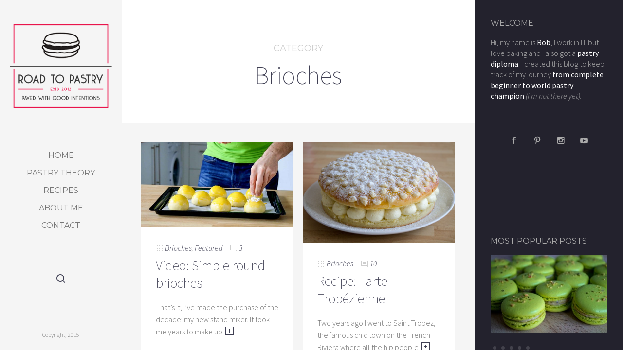

--- FILE ---
content_type: text/html; charset=UTF-8
request_url: https://www.roadtopastry.com/blog/category/recipes/enriched-yeast-doughs/brioches
body_size: 17059
content:
<!doctype html><html lang="en-US" class="no-js"><head><meta charset="UTF-8"><link href="https://www.roadtopastry.com/blog/wp-content/uploads/favicon2.jpg" rel="shortcut icon"><link href="https://www.roadtopastry.com/blog/wp-content/themes/sleek/img/touch.png" rel="apple-touch-icon-precomposed"><meta http-equiv="X-UA-Compatible" content="IE=edge"><meta name="viewport" content="width=device-width,initial-scale=1.0,user-scalable=no"> <script src="https://ajax.googleapis.com/ajax/libs/jquery/1.11.3/jquery.min.js"></script> <title>Brioches &#8211; Road to Pastry</title><meta name='robots' content='max-image-preview:large' /> <script type="text/javascript" id="wpp-js" src="https://www.roadtopastry.com/blog/wp-content/plugins/wordpress-popular-posts/assets/js/wpp.min.js" data-sampling="0" data-sampling-rate="100" data-api-url="https://www.roadtopastry.com/blog/wp-json/wordpress-popular-posts" data-post-id="0" data-token="c0410ff7e2" data-lang="0" data-debug="0"></script> <script defer src="[data-uri]"></script> <link rel='dns-prefetch' href='//maps.googleapis.com' /><link rel='dns-prefetch' href='//fonts.googleapis.com' /><link rel="alternate" type="application/rss+xml" title="Road to Pastry &raquo; Feed" href="https://www.roadtopastry.com/blog/feed" /><link rel="alternate" type="application/rss+xml" title="Road to Pastry &raquo; Comments Feed" href="https://www.roadtopastry.com/blog/comments/feed" /><link rel="alternate" type="application/rss+xml" title="Road to Pastry &raquo; Brioches Category Feed" href="https://www.roadtopastry.com/blog/category/recipes/enriched-yeast-doughs/brioches/feed" /> <style id='wp-img-auto-sizes-contain-inline-css' type='text/css'>img:is([sizes=auto i],[sizes^="auto," i]){contain-intrinsic-size:3000px 1500px}
/*# sourceURL=wp-img-auto-sizes-contain-inline-css */</style><link rel='stylesheet' id='validate-engine-css-css' href='https://www.roadtopastry.com/blog/wp-content/plugins/wysija-newsletters/css/validationEngine.jquery.css?ver=2.14' media='all' /><style id='wp-emoji-styles-inline-css' type='text/css'>img.wp-smiley, img.emoji {
		display: inline !important;
		border: none !important;
		box-shadow: none !important;
		height: 1em !important;
		width: 1em !important;
		margin: 0 0.07em !important;
		vertical-align: -0.1em !important;
		background: none !important;
		padding: 0 !important;
	}
/*# sourceURL=wp-emoji-styles-inline-css */</style><link rel='stylesheet' id='wp-block-library-css' href='https://www.roadtopastry.com/blog/wp-includes/css/dist/block-library/style.min.css?ver=1284c207890517d0a0b58610f4809bb0' media='all' /><style id='global-styles-inline-css' type='text/css'>:root{--wp--preset--aspect-ratio--square: 1;--wp--preset--aspect-ratio--4-3: 4/3;--wp--preset--aspect-ratio--3-4: 3/4;--wp--preset--aspect-ratio--3-2: 3/2;--wp--preset--aspect-ratio--2-3: 2/3;--wp--preset--aspect-ratio--16-9: 16/9;--wp--preset--aspect-ratio--9-16: 9/16;--wp--preset--color--black: #000000;--wp--preset--color--cyan-bluish-gray: #abb8c3;--wp--preset--color--white: #ffffff;--wp--preset--color--pale-pink: #f78da7;--wp--preset--color--vivid-red: #cf2e2e;--wp--preset--color--luminous-vivid-orange: #ff6900;--wp--preset--color--luminous-vivid-amber: #fcb900;--wp--preset--color--light-green-cyan: #7bdcb5;--wp--preset--color--vivid-green-cyan: #00d084;--wp--preset--color--pale-cyan-blue: #8ed1fc;--wp--preset--color--vivid-cyan-blue: #0693e3;--wp--preset--color--vivid-purple: #9b51e0;--wp--preset--gradient--vivid-cyan-blue-to-vivid-purple: linear-gradient(135deg,rgb(6,147,227) 0%,rgb(155,81,224) 100%);--wp--preset--gradient--light-green-cyan-to-vivid-green-cyan: linear-gradient(135deg,rgb(122,220,180) 0%,rgb(0,208,130) 100%);--wp--preset--gradient--luminous-vivid-amber-to-luminous-vivid-orange: linear-gradient(135deg,rgb(252,185,0) 0%,rgb(255,105,0) 100%);--wp--preset--gradient--luminous-vivid-orange-to-vivid-red: linear-gradient(135deg,rgb(255,105,0) 0%,rgb(207,46,46) 100%);--wp--preset--gradient--very-light-gray-to-cyan-bluish-gray: linear-gradient(135deg,rgb(238,238,238) 0%,rgb(169,184,195) 100%);--wp--preset--gradient--cool-to-warm-spectrum: linear-gradient(135deg,rgb(74,234,220) 0%,rgb(151,120,209) 20%,rgb(207,42,186) 40%,rgb(238,44,130) 60%,rgb(251,105,98) 80%,rgb(254,248,76) 100%);--wp--preset--gradient--blush-light-purple: linear-gradient(135deg,rgb(255,206,236) 0%,rgb(152,150,240) 100%);--wp--preset--gradient--blush-bordeaux: linear-gradient(135deg,rgb(254,205,165) 0%,rgb(254,45,45) 50%,rgb(107,0,62) 100%);--wp--preset--gradient--luminous-dusk: linear-gradient(135deg,rgb(255,203,112) 0%,rgb(199,81,192) 50%,rgb(65,88,208) 100%);--wp--preset--gradient--pale-ocean: linear-gradient(135deg,rgb(255,245,203) 0%,rgb(182,227,212) 50%,rgb(51,167,181) 100%);--wp--preset--gradient--electric-grass: linear-gradient(135deg,rgb(202,248,128) 0%,rgb(113,206,126) 100%);--wp--preset--gradient--midnight: linear-gradient(135deg,rgb(2,3,129) 0%,rgb(40,116,252) 100%);--wp--preset--font-size--small: 13px;--wp--preset--font-size--medium: 20px;--wp--preset--font-size--large: 36px;--wp--preset--font-size--x-large: 42px;--wp--preset--spacing--20: 0.44rem;--wp--preset--spacing--30: 0.67rem;--wp--preset--spacing--40: 1rem;--wp--preset--spacing--50: 1.5rem;--wp--preset--spacing--60: 2.25rem;--wp--preset--spacing--70: 3.38rem;--wp--preset--spacing--80: 5.06rem;--wp--preset--shadow--natural: 6px 6px 9px rgba(0, 0, 0, 0.2);--wp--preset--shadow--deep: 12px 12px 50px rgba(0, 0, 0, 0.4);--wp--preset--shadow--sharp: 6px 6px 0px rgba(0, 0, 0, 0.2);--wp--preset--shadow--outlined: 6px 6px 0px -3px rgb(255, 255, 255), 6px 6px rgb(0, 0, 0);--wp--preset--shadow--crisp: 6px 6px 0px rgb(0, 0, 0);}:where(.is-layout-flex){gap: 0.5em;}:where(.is-layout-grid){gap: 0.5em;}body .is-layout-flex{display: flex;}.is-layout-flex{flex-wrap: wrap;align-items: center;}.is-layout-flex > :is(*, div){margin: 0;}body .is-layout-grid{display: grid;}.is-layout-grid > :is(*, div){margin: 0;}:where(.wp-block-columns.is-layout-flex){gap: 2em;}:where(.wp-block-columns.is-layout-grid){gap: 2em;}:where(.wp-block-post-template.is-layout-flex){gap: 1.25em;}:where(.wp-block-post-template.is-layout-grid){gap: 1.25em;}.has-black-color{color: var(--wp--preset--color--black) !important;}.has-cyan-bluish-gray-color{color: var(--wp--preset--color--cyan-bluish-gray) !important;}.has-white-color{color: var(--wp--preset--color--white) !important;}.has-pale-pink-color{color: var(--wp--preset--color--pale-pink) !important;}.has-vivid-red-color{color: var(--wp--preset--color--vivid-red) !important;}.has-luminous-vivid-orange-color{color: var(--wp--preset--color--luminous-vivid-orange) !important;}.has-luminous-vivid-amber-color{color: var(--wp--preset--color--luminous-vivid-amber) !important;}.has-light-green-cyan-color{color: var(--wp--preset--color--light-green-cyan) !important;}.has-vivid-green-cyan-color{color: var(--wp--preset--color--vivid-green-cyan) !important;}.has-pale-cyan-blue-color{color: var(--wp--preset--color--pale-cyan-blue) !important;}.has-vivid-cyan-blue-color{color: var(--wp--preset--color--vivid-cyan-blue) !important;}.has-vivid-purple-color{color: var(--wp--preset--color--vivid-purple) !important;}.has-black-background-color{background-color: var(--wp--preset--color--black) !important;}.has-cyan-bluish-gray-background-color{background-color: var(--wp--preset--color--cyan-bluish-gray) !important;}.has-white-background-color{background-color: var(--wp--preset--color--white) !important;}.has-pale-pink-background-color{background-color: var(--wp--preset--color--pale-pink) !important;}.has-vivid-red-background-color{background-color: var(--wp--preset--color--vivid-red) !important;}.has-luminous-vivid-orange-background-color{background-color: var(--wp--preset--color--luminous-vivid-orange) !important;}.has-luminous-vivid-amber-background-color{background-color: var(--wp--preset--color--luminous-vivid-amber) !important;}.has-light-green-cyan-background-color{background-color: var(--wp--preset--color--light-green-cyan) !important;}.has-vivid-green-cyan-background-color{background-color: var(--wp--preset--color--vivid-green-cyan) !important;}.has-pale-cyan-blue-background-color{background-color: var(--wp--preset--color--pale-cyan-blue) !important;}.has-vivid-cyan-blue-background-color{background-color: var(--wp--preset--color--vivid-cyan-blue) !important;}.has-vivid-purple-background-color{background-color: var(--wp--preset--color--vivid-purple) !important;}.has-black-border-color{border-color: var(--wp--preset--color--black) !important;}.has-cyan-bluish-gray-border-color{border-color: var(--wp--preset--color--cyan-bluish-gray) !important;}.has-white-border-color{border-color: var(--wp--preset--color--white) !important;}.has-pale-pink-border-color{border-color: var(--wp--preset--color--pale-pink) !important;}.has-vivid-red-border-color{border-color: var(--wp--preset--color--vivid-red) !important;}.has-luminous-vivid-orange-border-color{border-color: var(--wp--preset--color--luminous-vivid-orange) !important;}.has-luminous-vivid-amber-border-color{border-color: var(--wp--preset--color--luminous-vivid-amber) !important;}.has-light-green-cyan-border-color{border-color: var(--wp--preset--color--light-green-cyan) !important;}.has-vivid-green-cyan-border-color{border-color: var(--wp--preset--color--vivid-green-cyan) !important;}.has-pale-cyan-blue-border-color{border-color: var(--wp--preset--color--pale-cyan-blue) !important;}.has-vivid-cyan-blue-border-color{border-color: var(--wp--preset--color--vivid-cyan-blue) !important;}.has-vivid-purple-border-color{border-color: var(--wp--preset--color--vivid-purple) !important;}.has-vivid-cyan-blue-to-vivid-purple-gradient-background{background: var(--wp--preset--gradient--vivid-cyan-blue-to-vivid-purple) !important;}.has-light-green-cyan-to-vivid-green-cyan-gradient-background{background: var(--wp--preset--gradient--light-green-cyan-to-vivid-green-cyan) !important;}.has-luminous-vivid-amber-to-luminous-vivid-orange-gradient-background{background: var(--wp--preset--gradient--luminous-vivid-amber-to-luminous-vivid-orange) !important;}.has-luminous-vivid-orange-to-vivid-red-gradient-background{background: var(--wp--preset--gradient--luminous-vivid-orange-to-vivid-red) !important;}.has-very-light-gray-to-cyan-bluish-gray-gradient-background{background: var(--wp--preset--gradient--very-light-gray-to-cyan-bluish-gray) !important;}.has-cool-to-warm-spectrum-gradient-background{background: var(--wp--preset--gradient--cool-to-warm-spectrum) !important;}.has-blush-light-purple-gradient-background{background: var(--wp--preset--gradient--blush-light-purple) !important;}.has-blush-bordeaux-gradient-background{background: var(--wp--preset--gradient--blush-bordeaux) !important;}.has-luminous-dusk-gradient-background{background: var(--wp--preset--gradient--luminous-dusk) !important;}.has-pale-ocean-gradient-background{background: var(--wp--preset--gradient--pale-ocean) !important;}.has-electric-grass-gradient-background{background: var(--wp--preset--gradient--electric-grass) !important;}.has-midnight-gradient-background{background: var(--wp--preset--gradient--midnight) !important;}.has-small-font-size{font-size: var(--wp--preset--font-size--small) !important;}.has-medium-font-size{font-size: var(--wp--preset--font-size--medium) !important;}.has-large-font-size{font-size: var(--wp--preset--font-size--large) !important;}.has-x-large-font-size{font-size: var(--wp--preset--font-size--x-large) !important;}
/*# sourceURL=global-styles-inline-css */</style><style id='classic-theme-styles-inline-css' type='text/css'>/*! This file is auto-generated */
.wp-block-button__link{color:#fff;background-color:#32373c;border-radius:9999px;box-shadow:none;text-decoration:none;padding:calc(.667em + 2px) calc(1.333em + 2px);font-size:1.125em}.wp-block-file__button{background:#32373c;color:#fff;text-decoration:none}
/*# sourceURL=/wp-includes/css/classic-themes.min.css */</style><link rel='stylesheet' id='contact-form-7-css' href='https://www.roadtopastry.com/blog/wp-content/plugins/contact-form-7/includes/css/styles.css?ver=5.4.1' media='all' /><link rel='stylesheet' id='recipe-template-css' href='https://www.roadtopastry.com/blog/wp-content/plugins/getmecooking-recipe-template/css/recipe-template-custom.css?ver=1.32' media='all' /><link rel='stylesheet' id='swiftype-facets-css' href='https://www.roadtopastry.com/blog/wp-content/plugins/swiftype-search/Search/../assets/facets.css?ver=1284c207890517d0a0b58610f4809bb0' media='all' /><link rel='stylesheet' id='Tippy-css' href='https://www.roadtopastry.com/blog/wp-content/plugins/tippy/jquery.tippy.css?ver=1284c207890517d0a0b58610f4809bb0' media='all' /><link rel='stylesheet' id='wordpress-popular-posts-css-css' href='https://www.roadtopastry.com/blog/wp-content/plugins/wordpress-popular-posts/assets/css/wpp.css?ver=7.0.1' media='all' /><link rel='stylesheet' id='sleek_google_fonts-css' href='//fonts.googleapis.com/css?family=Source+Sans+Pro%3A300%2C100%2C100italic%2C200%2C200italic%2C300%2C300italic%2Cregular%2Citalic%2C700%2C700italic%7CMontserrat%3Aregular%7CMontserrat%3Aregular%7CSource+Sans+Pro%3A200%7CSource+Sans+Pro%3A200%7CSource+Sans+Pro%3A300%7CSource+Sans+Pro%3A300%7CSource+Sans+Pro%3A300%7CSource+Sans+Pro%3A300%7C&#038;subset=latin&#038;ver=1.4.7' media='all' /><link rel='stylesheet' id='sleek_main_style-css' href='https://www.roadtopastry.com/blog/wp-content/themes/sleek/style.css?ver=1.4.7' media='all' /><link rel='stylesheet' id='sleek_main_less-css' href='https://www.roadtopastry.com/blog/wp-content/uploads/wp-less/sleek/stylesheet/less/main-a464e66be1.css' media='all' /><link rel='stylesheet' id='sleek_icons-css' href='https://www.roadtopastry.com/blog/wp-content/themes/sleek/icons/style.css?ver=1.4.7' media='all' /><link rel='stylesheet' id='mediaelement-css' href='https://www.roadtopastry.com/blog/wp-includes/js/mediaelement/mediaelementplayer-legacy.min.css?ver=4.2.17' media='all' /><link rel='stylesheet' id='wp-mediaelement-css' href='https://www.roadtopastry.com/blog/wp-includes/js/mediaelement/wp-mediaelement.min.css?ver=1284c207890517d0a0b58610f4809bb0' media='all' /><link rel='stylesheet' id='swiftype-css' href='https://www.roadtopastry.com/blog/wp-content/plugins/swiftype-search/Search/../assets/autocomplete.css?ver=1284c207890517d0a0b58610f4809bb0' media='all' /><link rel='stylesheet' id='sleek_child_main_style-css' href='https://www.roadtopastry.com/blog/wp-content/themes/sleek-child/style.css?ver=1284c207890517d0a0b58610f4809bb0' media='all' /> <script type="text/javascript" src="https://www.roadtopastry.com/blog/wp-includes/js/jquery/jquery.min.js?ver=3.7.1" id="jquery-core-js"></script> <script defer type="text/javascript" src="https://www.roadtopastry.com/blog/wp-includes/js/jquery/jquery-migrate.min.js?ver=3.4.1" id="jquery-migrate-js"></script> <script defer type="text/javascript" src="https://www.roadtopastry.com/blog/wp-content/cache/autoptimize/autoptimize_single_72700bd0322e50dc28bef95c312658e1.php?ver=6.0.0" id="Tippy-js"></script> <script defer type="text/javascript" src="https://www.roadtopastry.com/blog/wp-content/cache/autoptimize/autoptimize_single_62357cb0ecf0aed2884a6987fbd5d075.php?ver=1.4.7" id="sleek_js_plugins-js"></script> <script defer id="swiftype-js-extra" src="[data-uri]"></script> <script defer type="text/javascript" src="https://www.roadtopastry.com/blog/wp-content/plugins/swiftype-search/Search/../assets/install_swiftype.min.js?ver=1284c207890517d0a0b58610f4809bb0" id="swiftype-js"></script> <link rel="https://api.w.org/" href="https://www.roadtopastry.com/blog/wp-json/" /><link rel="alternate" title="JSON" type="application/json" href="https://www.roadtopastry.com/blog/wp-json/wp/v2/categories/493" /><link rel="EditURI" type="application/rsd+xml" title="RSD" href="https://www.roadtopastry.com/blog/xmlrpc.php?rsd" /><meta name="keywords" content="Brioches, Road to Pastry, Road, to, Pastry, blog, recipe, pastry" /><meta name="description" content="" />  <script defer src="[data-uri]"></script> <script type="text/javascript">(function(url){
	if(/(?:Chrome\/26\.0\.1410\.63 Safari\/537\.31|WordfenceTestMonBot)/.test(navigator.userAgent)){ return; }
	var addEvent = function(evt, handler) {
		if (window.addEventListener) {
			document.addEventListener(evt, handler, false);
		} else if (window.attachEvent) {
			document.attachEvent('on' + evt, handler);
		}
	};
	var removeEvent = function(evt, handler) {
		if (window.removeEventListener) {
			document.removeEventListener(evt, handler, false);
		} else if (window.detachEvent) {
			document.detachEvent('on' + evt, handler);
		}
	};
	var evts = 'contextmenu dblclick drag dragend dragenter dragleave dragover dragstart drop keydown keypress keyup mousedown mousemove mouseout mouseover mouseup mousewheel scroll'.split(' ');
	var logHuman = function() {
		if (window.wfLogHumanRan) { return; }
		window.wfLogHumanRan = true;
		var wfscr = document.createElement('script');
		wfscr.type = 'text/javascript';
		wfscr.async = true;
		wfscr.src = url + '&r=' + Math.random();
		(document.getElementsByTagName('head')[0]||document.getElementsByTagName('body')[0]).appendChild(wfscr);
		for (var i = 0; i < evts.length; i++) {
			removeEvent(evts[i], logHuman);
		}
	};
	for (var i = 0; i < evts.length; i++) {
		addEvent(evts[i], logHuman);
	}
})('//www.roadtopastry.com/blog/?wordfence_lh=1&hid=56C6BA4719587D05B5B95887C3A3038D');</script><meta name="keywords" content="Breakfast, Brioches, Butter, Enriched yeast doughs, French, Kenwood, KMix, Stand mixer, Yeast" /><style id="wpp-loading-animation-styles">@-webkit-keyframes bgslide{from{background-position-x:0}to{background-position-x:-200%}}@keyframes bgslide{from{background-position-x:0}to{background-position-x:-200%}}.wpp-widget-block-placeholder,.wpp-shortcode-placeholder{margin:0 auto;width:60px;height:3px;background:#dd3737;background:linear-gradient(90deg,#dd3737 0%,#571313 10%,#dd3737 100%);background-size:200% auto;border-radius:3px;-webkit-animation:bgslide 1s infinite linear;animation:bgslide 1s infinite linear}</style><link rel='stylesheet' id='yarppRelatedCss-css' href='https://www.roadtopastry.com/blog/wp-content/plugins/yet-another-related-posts-plugin/style/related.css?ver=5.30.10' media='all' /></head><body class="archive category category-brioches category-493 wp-theme-sleek wp-child-theme-sleek-child theme-sleek post-navigation-false js-ajax-load-pages init-load-animation--true independent-sidebar--true post-centered--true"><div class="sleek-loader sleek-loader--body"></div><header id="header" class="header"><div class="header__overflow js-nano js-nano-header"><div class="nano-content"><div class="header__inwrap"> <a class="header__logo" href="https://www.roadtopastry.com/blog"> <img src="https://www.roadtopastry.com/blog/wp-content/uploads/Logo2016c31.png " alt="Logo" /> </a><nav class="header__nav"><ul><li id="menu-item-5" class="menu-item menu-item-type-custom menu-item-object-custom menu-item-home menu-item-5"><a href="https://www.roadtopastry.com/blog/">Home</a></li><li id="menu-item-1708" class="menu-item menu-item-type-custom menu-item-object-custom menu-item-has-children menu-item-1708"><a>Pastry theory</a><ul class="sub-menu"><li id="menu-item-136" class="menu-item menu-item-type-post_type menu-item-object-page menu-item-136"><a href="https://www.roadtopastry.com/blog/quick-breads">Quick breads</a></li><li id="menu-item-204" class="menu-item menu-item-type-post_type menu-item-object-page menu-item-204"><a href="https://www.roadtopastry.com/blog/puff-pastry-pate-feuilletee">Puff pastry &#8211; Pâte feuilletée</a></li><li id="menu-item-3505" class="menu-item menu-item-type-custom menu-item-object-custom menu-item-3505"><a href="https://www.roadtopastry.com/blog/pastry-culture/eclair-paste-what-is-it">Choux pastry</a></li><li id="menu-item-1351" class="menu-item menu-item-type-post_type menu-item-object-page menu-item-1351"><a href="https://www.roadtopastry.com/blog/savarins">Savarins</a></li></ul></li><li id="menu-item-135" class="menu-item menu-item-type-custom menu-item-object-custom menu-item-has-children menu-item-135"><a>Recipes</a><ul class="sub-menu"><li id="menu-item-4759" class="menu-item menu-item-type-taxonomy menu-item-object-category menu-item-4759"><a href="https://www.roadtopastry.com/blog/category/recipes/cakes">Cakes</a></li><li id="menu-item-4760" class="menu-item menu-item-type-taxonomy menu-item-object-category menu-item-4760"><a href="https://www.roadtopastry.com/blog/category/recipes/cookies-and-brownies">Cookies and brownies</a></li><li id="menu-item-4761" class="menu-item menu-item-type-taxonomy menu-item-object-category menu-item-4761"><a href="https://www.roadtopastry.com/blog/category/recipes/creams-custards-sauces">Creams, custards and sauces</a></li><li id="menu-item-4762" class="menu-item menu-item-type-taxonomy menu-item-object-category current-category-ancestor menu-item-4762"><a href="https://www.roadtopastry.com/blog/category/recipes/enriched-yeast-doughs">Enriched yeast doughs</a></li><li id="menu-item-4763" class="menu-item menu-item-type-taxonomy menu-item-object-category menu-item-4763"><a href="https://www.roadtopastry.com/blog/category/recipes/frozen-desserts">Frozen desserts</a></li><li id="menu-item-4770" class="menu-item menu-item-type-taxonomy menu-item-object-category menu-item-4770"><a href="https://www.roadtopastry.com/blog/category/recipes/laminated-doughs">Laminated doughs</a></li><li id="menu-item-4764" class="menu-item menu-item-type-taxonomy menu-item-object-category menu-item-4764"><a href="https://www.roadtopastry.com/blog/category/recipes/macarons">Macarons</a></li><li id="menu-item-4765" class="menu-item menu-item-type-taxonomy menu-item-object-category menu-item-4765"><a href="https://www.roadtopastry.com/blog/category/recipes/meringues">Meringues</a></li><li id="menu-item-4766" class="menu-item menu-item-type-taxonomy menu-item-object-category menu-item-4766"><a href="https://www.roadtopastry.com/blog/category/recipes/pate-a-choux">Pâte à choux</a></li><li id="menu-item-4767" class="menu-item menu-item-type-taxonomy menu-item-object-category menu-item-4767"><a href="https://www.roadtopastry.com/blog/category/recipes/quick-breads-recipes">Quick breads</a></li><li id="menu-item-4768" class="menu-item menu-item-type-taxonomy menu-item-object-category menu-item-4768"><a href="https://www.roadtopastry.com/blog/category/recipes/tarts">Tarts</a></li><li id="menu-item-1717" class="menu-item menu-item-type-taxonomy menu-item-object-category current-category-ancestor menu-item-1717"><a href="https://www.roadtopastry.com/blog/category/recipes">All recipes</a></li></ul></li><li id="menu-item-197" class="menu-item menu-item-type-post_type menu-item-object-page menu-item-197"><a href="https://www.roadtopastry.com/blog/about-me">About me</a></li><li id="menu-item-6216" class="menu-item menu-item-type-post_type menu-item-object-page menu-item-6216"><a href="https://www.roadtopastry.com/blog/contact">Contact</a></li></ul></nav><div class="separator separator--small separator--center"></div><form class="search-form" method="get" action="https://www.roadtopastry.com/blog" role="search"> <input type="text" class="textfield" name="s" placeholder="" required="required"> <i class="icon-magglass"></i> <input type="submit" class="submit" role="button"></form><div class="header__footer js-header-footer"><div class="copyright">Copyright, 2015</div></div></div></div></div> <a href="#" title="Show/Hide Header" class="header__toggle visible-touchscreen js-touchscreen-header-toggle"><div></div></a></header><div id="content-wrapper" class="content-wrapper"><div id="content-wrapper-inside" class="content-wrapper__inside  sidebar--true full-width--false"><div id="main-content" class="main-content"><div class="main-content__inside js-nano js-nano-main" role="main"><div class="nano-content"><div class="title-header"><div class="title-header__inwrap"><h1><span class="above">Category</span>Brioches</h1></div></div><div class="sleek-blog sleek-blog--style-newspaper"><div class="loop-container loop-container--wp  loop-container--style-newspaper js-loop-is-masonry"><article id="post-7798" class=" sleek-animate-appearance sleek-fade-in-bottom-soft post--size-small image-dark post-7798 post type-post status-publish format-standard has-post-thumbnail hentry category-brioches category-featured tag-breakfast tag-brioches tag-butter tag-enriched-yeast-doughs tag-french tag-kenwood tag-kmix tag-stand-mixer tag-yeast"><div class="post__inwrap"><div class="format-head format-head--standard"><div class="post__media"><a href="https://www.roadtopastry.com/blog/recipes/enriched-yeast-doughs/brioches/video-simple-round-brioches" title="Video: Simple round brioches"><img src="https://www.roadtopastry.com/blog/wp-content/uploads/2017/05/Recipe-Brioche-video-10-600x338.jpg" class="attachment-sm size-sm wp-post-image" alt="" decoding="async" fetchpriority="high" srcset="https://www.roadtopastry.com/blog/wp-content/uploads/2017/05/Recipe-Brioche-video-10-600x338.jpg 600w, https://www.roadtopastry.com/blog/wp-content/uploads/2017/05/Recipe-Brioche-video-10-300x169.jpg 300w, https://www.roadtopastry.com/blog/wp-content/uploads/2017/05/Recipe-Brioche-video-10-1024x576.jpg 1024w, https://www.roadtopastry.com/blog/wp-content/uploads/2017/05/Recipe-Brioche-video-10-1075x605.jpg 1075w, https://www.roadtopastry.com/blog/wp-content/uploads/2017/05/Recipe-Brioche-video-10-1600x900.jpg 1600w, https://www.roadtopastry.com/blog/wp-content/uploads/2017/05/Recipe-Brioche-video-10-800x450.jpg 800w, https://www.roadtopastry.com/blog/wp-content/uploads/2017/05/Recipe-Brioche-video-10-355x200.jpg 355w, https://www.roadtopastry.com/blog/wp-content/uploads/2017/05/Recipe-Brioche-video-10-150x84.jpg 150w, https://www.roadtopastry.com/blog/wp-content/uploads/2017/05/Recipe-Brioche-video-10-400x225.jpg 400w, https://www.roadtopastry.com/blog/wp-content/uploads/2017/05/Recipe-Brioche-video-10.jpg 1820w" sizes="(max-width: 600px) 100vw, 600px" /></a></div></div><div class="post__text"><div class="post__meta"><div class="meta--item meta--categories"> <i class="icon-grid"></i> <a href="https://www.roadtopastry.com/blog/category/recipes/enriched-yeast-doughs/brioches" rel="tag">Brioches</a>, <a href="https://www.roadtopastry.com/blog/category/featured" rel="tag">Featured</a></div><div class="meta--item meta--comments"> <i class="icon-comments"></i> <a href="https://www.roadtopastry.com/blog/recipes/enriched-yeast-doughs/brioches/video-simple-round-brioches#comments">3</a></div></div><h2><a href="https://www.roadtopastry.com/blog/recipes/enriched-yeast-doughs/brioches/video-simple-round-brioches" title="Video: Simple round brioches">Video: Simple round brioches</a></h2><p class="excerpt">That&#8217;s it, I&#8217;ve made the purchase of the decade: my new stand mixer. It took me years to make up&nbsp;<a class="read-more" href="https://www.roadtopastry.com/blog/recipes/enriched-yeast-doughs/brioches/video-simple-round-brioches"></a></p></div></div></article><article id="post-4021" class=" sleek-animate-appearance sleek-fade-in-bottom-soft post--size-small image-dark post-4021 post type-post status-publish format-standard has-post-thumbnail hentry category-brioches tag-brigitte-bardot tag-brioche tag-christophe-michalak tag-egg-yolks tag-french tag-kirsch tag-orange-blossom-water tag-pastry-cream tag-saint-tropez tag-st-tropez tag-streusel tag-tarte-tropezienne tag-whipped-cream"><div class="post__inwrap"><div class="format-head format-head--standard"><div class="post__media"><a href="https://www.roadtopastry.com/blog/recipes/enriched-yeast-doughs/brioches/recipe-tarte-tropezienne" title="Recipe: Tarte Tropézienne"><img src="https://www.roadtopastry.com/blog/wp-content/uploads/Recipe-Tarte-Tropezienne-13.jpg" class="attachment-sm size-sm wp-post-image" alt="" decoding="async" srcset="https://www.roadtopastry.com/blog/wp-content/uploads/Recipe-Tarte-Tropezienne-13.jpg 640w, https://www.roadtopastry.com/blog/wp-content/uploads/Recipe-Tarte-Tropezienne-13-300x200.jpg 300w" sizes="(max-width: 507px) 100vw, 507px" /></a></div></div><div class="post__text"><div class="post__meta"><div class="meta--item meta--categories"> <i class="icon-grid"></i> <a href="https://www.roadtopastry.com/blog/category/recipes/enriched-yeast-doughs/brioches" rel="tag">Brioches</a></div><div class="meta--item meta--comments"> <i class="icon-comments"></i> <a href="https://www.roadtopastry.com/blog/recipes/enriched-yeast-doughs/brioches/recipe-tarte-tropezienne#comments">10</a></div></div><h2><a href="https://www.roadtopastry.com/blog/recipes/enriched-yeast-doughs/brioches/recipe-tarte-tropezienne" title="Recipe: Tarte Tropézienne">Recipe: Tarte Tropézienne</a></h2><p class="excerpt">Two years ago I went to Saint Tropez, the famous chic town on the French Riviera where all the hip people&nbsp;<a class="read-more" href="https://www.roadtopastry.com/blog/recipes/enriched-yeast-doughs/brioches/recipe-tarte-tropezienne"></a></p></div></div></article><article id="post-3809" class=" sleek-animate-appearance sleek-fade-in-bottom-soft post--size-small image-dark post-3809 post type-post status-publish format-standard has-post-thumbnail hentry category-brioches tag-breakfast tag-brioches tag-butter tag-enriched-yeast-doughs tag-french tag-loaf tag-nanterre tag-traditional tag-viennoiseries"><div class="post__inwrap"><div class="format-head format-head--standard"><div class="post__media"><a href="https://www.roadtopastry.com/blog/recipes/enriched-yeast-doughs/brioches/recipe-brioche-nanterre" title="Recipe: Brioche Nanterre"><img src="https://www.roadtopastry.com/blog/wp-content/uploads/Recipe-Brioche-Nanterre08.jpg" class="attachment-sm size-sm wp-post-image" alt="" decoding="async" srcset="https://www.roadtopastry.com/blog/wp-content/uploads/Recipe-Brioche-Nanterre08.jpg 640w, https://www.roadtopastry.com/blog/wp-content/uploads/Recipe-Brioche-Nanterre08-300x200.jpg 300w" sizes="(max-width: 507px) 100vw, 507px" /></a></div></div><div class="post__text"><div class="post__meta"><div class="meta--item meta--categories"> <i class="icon-grid"></i> <a href="https://www.roadtopastry.com/blog/category/recipes/enriched-yeast-doughs/brioches" rel="tag">Brioches</a></div><div class="meta--item meta--comments"> <i class="icon-comments"></i> <a href="https://www.roadtopastry.com/blog/recipes/enriched-yeast-doughs/brioches/recipe-brioche-nanterre#respond">0</a></div></div><h2><a href="https://www.roadtopastry.com/blog/recipes/enriched-yeast-doughs/brioches/recipe-brioche-nanterre" title="Recipe: Brioche Nanterre">Recipe: Brioche Nanterre</a></h2><p class="excerpt">As I wrote in my previous post, brioches come in different sizes and shapes. A famous type of brioche is&nbsp;<a class="read-more" href="https://www.roadtopastry.com/blog/recipes/enriched-yeast-doughs/brioches/recipe-brioche-nanterre"></a></p></div></div></article><article id="post-3761" class=" sleek-animate-appearance sleek-fade-in-bottom-soft post--size-small image-dark post-3761 post type-post status-publish format-standard has-post-thumbnail hentry category-brioches tag-breakfast tag-brioches tag-butter tag-enriched-yeast-doughs tag-french tag-manitoba-flour tag-traditional tag-viennoiseries tag-yeast"><div class="post__inwrap"><div class="format-head format-head--standard"><div class="post__media"><a href="https://www.roadtopastry.com/blog/recipes/enriched-yeast-doughs/brioches/recipe-brioche-dough" title="Recipe: Brioche dough"><img src="https://www.roadtopastry.com/blog/wp-content/uploads/Recipe-Brioche13.jpg" class="attachment-sm size-sm wp-post-image" alt="" decoding="async" loading="lazy" srcset="https://www.roadtopastry.com/blog/wp-content/uploads/Recipe-Brioche13.jpg 640w, https://www.roadtopastry.com/blog/wp-content/uploads/Recipe-Brioche13-300x200.jpg 300w" sizes="auto, (max-width: 507px) 100vw, 507px" /></a></div></div><div class="post__text"><div class="post__meta"><div class="meta--item meta--categories"> <i class="icon-grid"></i> <a href="https://www.roadtopastry.com/blog/category/recipes/enriched-yeast-doughs/brioches" rel="tag">Brioches</a></div><div class="meta--item meta--comments"> <i class="icon-comments"></i> <a href="https://www.roadtopastry.com/blog/recipes/enriched-yeast-doughs/brioches/recipe-brioche-dough#comments">10</a></div></div><h2><a href="https://www.roadtopastry.com/blog/recipes/enriched-yeast-doughs/brioches/recipe-brioche-dough" title="Recipe: Brioche dough">Recipe: Brioche dough</a></h2><p class="excerpt">The first time I ate a French brioche, I almost fell on the floor! Brioches are heavenly soft and are by&nbsp;<a class="read-more" href="https://www.roadtopastry.com/blog/recipes/enriched-yeast-doughs/brioches/recipe-brioche-dough"></a></p></div></div></article></div></div></div></div></div><aside id="sidebar" class="sidebar  dark-mode" role="complementary"><div class="sidebar__content"><div class="sidebar__general js-nano js-nano-sidebar-general"><div class="nano-content"><div id="text-12" class="widget widget--sidebar widget_text"><h3 class="widget__title">WELCOME</h3><div class="textwidget">Hi, my name is <b>Rob</b>, I work in IT but I love baking and I also got a <b>pastry diploma</b>. I created this blog to keep track of my journey <b>from complete beginner to world pastry champion</b> <i>(I'm not there yet).</i></div></div><div id="sleek_social_icons-2" class="widget widget--sidebar widget_sleek_social_icons"><div class="social-nav "><ul class="social-nav__items"><li class="social-nav__item"><a class="social-nav__link js-skip-ajax" target="_blank" href="https://www.facebook.com/RoadToPastry"><i class="icon-facebook4"></i></a></li><li class="social-nav__item"><a class="social-nav__link js-skip-ajax" target="_blank" href="https://www.pinterest.com/RoadToPastry/"><i class="icon-pinterest3"></i></a></li><li class="social-nav__item"><a class="social-nav__link js-skip-ajax" target="_blank" href="https://www.instagram.com/RoadToPastry"><i class="icon-instagram3"></i></a></li><li class="social-nav__item"><a class="social-nav__link js-skip-ajax" target="_blank"  href="https://www.youtube.com/channel/UCHL0eoDetOjidjMV5HG59jA"><i class="icon-play"></i></a></li></ul></div></div><div id="text-9" class="widget widget--sidebar widget_text"><div class="textwidget"><script async src="//pagead2.googlesyndication.com/pagead/js/adsbygoogle.js"></script>  <ins class="adsbygoogle"
 style="display:inline-block;width:234px;height:60px"
 data-ad-client="ca-pub-0419547678877284"
 data-ad-slot="1829965629"></ins> <script>(adsbygoogle = window.adsbygoogle || []).push({});</script></div></div><div id="sleek_blog_slider-2" class="widget widget--sidebar widget_sleek_blog_slider"><h3 class="widget__title">MOST POPULAR POSTS</h3><div class="sleek-blog sleek-blog--shortcode sleek-blog--style-widget_slider" data-shortcode="sleek_blog"><div class="loop-container  loop-container--style-widget_slider effect-slide_x carousel-arrows-false  sleek-slider sleek-slider--blog-slide js-sleek-slider"  data-interval="4000" data-carousel-grid="3" data-carousel-arrows="false" data-control="pager"><div class="sleek-slider__items js-sleek-slider-items"><article class=" sleek-slider__item js-sleek-slider-item post-3131 post type-post status-publish format-standard has-post-thumbnail hentry category-macarons tag-buttercream tag-christophe-felder tag-egg-whites tag-france tag-french tag-italian-meringue tag-macarons tag-pistachio-paste tag-pistachios"><div class="post__inwrap sleek-slider__item-inwrap"><div class="post__media"> <a href="https://www.roadtopastry.com/blog/recipes/macarons/recipe-pistachio-macarons-italian-meringue-buttercream" title="Recipe: Pistachio macarons (with Italian meringue)"> <img src="https://www.roadtopastry.com/blog/wp-content/uploads/Pistachio-macarons-041.jpg" class="attachment-s size-s wp-post-image" alt="" decoding="async" loading="lazy" srcset="https://www.roadtopastry.com/blog/wp-content/uploads/Pistachio-macarons-041.jpg 640w, https://www.roadtopastry.com/blog/wp-content/uploads/Pistachio-macarons-041-300x200.jpg 300w" sizes="auto, (max-width: 300px) 100vw, 300px" /> </a></div><div class="post__text"><h4> <a href="https://www.roadtopastry.com/blog/recipes/macarons/recipe-pistachio-macarons-italian-meringue-buttercream" title="Recipe: Pistachio macarons (with Italian meringue)"> Recipe: Pistachio macarons (with Italian meringue) </a></h4><p class="excerpt">Some time ago I decided to make green macarons and so I bought a powdered green colouring (which for some</p></div></div></article><article class=" sleek-slider__item js-sleek-slider-item post-5072 post type-post status-publish format-standard has-post-thumbnail hentry category-cakes tag-chocolate tag-entremets tag-glaze tag-glossy tag-mirror-glaze tag-modern-tortes tag-pastry-secrets tag-professional tag-shiny tag-wow-effect"><div class="post__inwrap sleek-slider__item-inwrap"><div class="post__media"> <a href="https://www.roadtopastry.com/blog/recipes/cakes/recipe-chocolate-mirror-glaze" title="Recipe: Chocolate mirror glaze"> <img src="https://www.roadtopastry.com/blog/wp-content/uploads/Recipe-Chocolate-mirror-glaze-reflection.jpg" class="attachment-s size-s wp-post-image" alt="" decoding="async" loading="lazy" srcset="https://www.roadtopastry.com/blog/wp-content/uploads/Recipe-Chocolate-mirror-glaze-reflection.jpg 640w, https://www.roadtopastry.com/blog/wp-content/uploads/Recipe-Chocolate-mirror-glaze-reflection-300x200.jpg 300w, https://www.roadtopastry.com/blog/wp-content/uploads/Recipe-Chocolate-mirror-glaze-reflection-600x400.jpg 600w" sizes="auto, (max-width: 300px) 100vw, 300px" /> </a></div><div class="post__text"><h4> <a href="https://www.roadtopastry.com/blog/recipes/cakes/recipe-chocolate-mirror-glaze" title="Recipe: Chocolate mirror glaze"> Recipe: Chocolate mirror glaze </a></h4><p class="excerpt">This is one of the pastry &#8220;secrets&#8221; that differentiate a home-baker from a &#8220;pro&#8221;. I&#8217;m talking about this super-shiny chocolate</p></div></div></article><article class=" sleek-slider__item js-sleek-slider-item post-1841 post type-post status-publish format-standard has-post-thumbnail hentry category-creams-custards-sauces tag-dried-fruits tag-pierre-herme tag-pistachio-paste tag-pistachios"><div class="post__inwrap sleek-slider__item-inwrap"><div class="post__media"> <a href="https://www.roadtopastry.com/blog/recipes/creams-custards-sauces/recipe-pistachio-paste" title="Recipe: Pistachio paste"> <img src="https://www.roadtopastry.com/blog/wp-content/uploads/Pistachio-paste-Step-121.jpg" class="attachment-s size-s wp-post-image" alt="" decoding="async" loading="lazy" srcset="https://www.roadtopastry.com/blog/wp-content/uploads/Pistachio-paste-Step-121.jpg 640w, https://www.roadtopastry.com/blog/wp-content/uploads/Pistachio-paste-Step-121-300x200.jpg 300w" sizes="auto, (max-width: 300px) 100vw, 300px" /> </a></div><div class="post__text"><h4> <a href="https://www.roadtopastry.com/blog/recipes/creams-custards-sauces/recipe-pistachio-paste" title="Recipe: Pistachio paste"> Recipe: Pistachio paste </a></h4><p class="excerpt">Now that I don&#8217;t have to &#8220;study&#8221; for my pastry exam anymore and I don&#8217;t have to prepare the old-fashioned,</p></div></div></article><article class=" sleek-slider__item js-sleek-slider-item post-2590 post type-post status-publish format-standard has-post-thumbnail hentry category-laminated-doughs tag-crispy tag-egg-yolks tag-flaky tag-french tag-milk-3 tag-mille-feuille tag-napoleon tag-pastry-cream tag-puff-pastry tag-traditional tag-traditional-cakes tag-vanilla"><div class="post__inwrap sleek-slider__item-inwrap"><div class="post__media"> <a href="https://www.roadtopastry.com/blog/recipes/laminated-doughs/recipe-mille-feuille-cream-napoleon" title="Recipe: Mille-feuille (Cream Napoleon)"> <img src="https://www.roadtopastry.com/blog/wp-content/uploads/Recipe-Millefeuille-Step-35.jpg" class="attachment-s size-s wp-post-image" alt="" decoding="async" loading="lazy" srcset="https://www.roadtopastry.com/blog/wp-content/uploads/Recipe-Millefeuille-Step-35.jpg 640w, https://www.roadtopastry.com/blog/wp-content/uploads/Recipe-Millefeuille-Step-35-300x200.jpg 300w" sizes="auto, (max-width: 300px) 100vw, 300px" /> </a></div><div class="post__text"><h4> <a href="https://www.roadtopastry.com/blog/recipes/laminated-doughs/recipe-mille-feuille-cream-napoleon" title="Recipe: Mille-feuille (Cream Napoleon)"> Recipe: Mille-feuille (Cream Napoleon) </a></h4><p class="excerpt">You can&#8217;t go more classical than this! The mille-feuille is a traditional French pastry that can be found in any</p></div></div></article><article class=" sleek-slider__item js-sleek-slider-item post-5126 post type-post status-publish format-standard has-post-thumbnail hentry category-cakes category-featured tag-birthday-cake tag-cake tag-chocolate tag-chocolate-mirror-glaze tag-chocolate-mousse tag-chocolate-royal tag-crepes-feuillantines tag-dacquoise tag-gavottes tag-modern-cake tag-modern-torte tag-mousse tag-praline tag-praline-paste"><div class="post__inwrap sleek-slider__item-inwrap"><div class="post__media"> <a href="https://www.roadtopastry.com/blog/recipes/cakes/recipe-chocolate-royal-cake-trianon" title="Recipe: Chocolate Royal cake (&#8220;Trianon&#8221;)"> <img src="https://www.roadtopastry.com/blog/wp-content/uploads/Recipe-Chocolate-royal-Step06.jpg" class="attachment-s size-s wp-post-image" alt="" decoding="async" loading="lazy" srcset="https://www.roadtopastry.com/blog/wp-content/uploads/Recipe-Chocolate-royal-Step06.jpg 640w, https://www.roadtopastry.com/blog/wp-content/uploads/Recipe-Chocolate-royal-Step06-300x200.jpg 300w, https://www.roadtopastry.com/blog/wp-content/uploads/Recipe-Chocolate-royal-Step06-600x400.jpg 600w" sizes="auto, (max-width: 300px) 100vw, 300px" /> </a></div><div class="post__text"><h4> <a href="https://www.roadtopastry.com/blog/recipes/cakes/recipe-chocolate-royal-cake-trianon" title="Recipe: Chocolate Royal cake (&#8220;Trianon&#8221;)"> Recipe: Chocolate Royal cake (&#8220;Trianon&#8221;) </a></h4><p class="excerpt">So yes, last month I celebrated my birthday. 29 years. For the third time. For some, a birthday is a</p></div></div></article></div><ul class="sleek-ui sleek-ui--slider-pager sleek-ui--blog-slider"><li><a href="#" class="js-sleek-slider-pager-item active" data-id="slider-item-0"></a></li><li><a href="#" class="js-sleek-slider-pager-item " data-id="slider-item-1"></a></li><li><a href="#" class="js-sleek-slider-pager-item " data-id="slider-item-2"></a></li><li><a href="#" class="js-sleek-slider-pager-item " data-id="slider-item-3"></a></li><li><a href="#" class="js-sleek-slider-pager-item " data-id="slider-item-4"></a></li></ul></div></div></div><div id="text-6" class="widget widget--sidebar widget_text"><div class="textwidget"><script async src="//pagead2.googlesyndication.com/pagead/js/adsbygoogle.js"></script>  <ins class="adsbygoogle"
 style="display:inline-block;width:300px;height:250px"
 data-ad-client="ca-pub-0419547678877284"
 data-ad-slot="2574318420"></ins> <script>(adsbygoogle = window.adsbygoogle || []).push({});</script></div></div><div id="sleek_blog_list-2" class="widget widget--sidebar widget_sleek_blog_list"><h3 class="widget__title">ALSO READ&#8230;</h3><div class="sleek-blog sleek-blog--shortcode sleek-blog--style-widget_list" data-shortcode="sleek_blog"><div class="loop-container  loop-container--style-widget_list effect-slide_x carousel-arrows-false "  data-interval="0" data-carousel-grid="3" data-carousel-arrows="false" data-control="arrows"><article class="post-7377 post type-post status-publish format-standard has-post-thumbnail hentry category-cakes category-featured tag-brownie tag-chocolate tag-chocolate-glaze tag-dark-chocolate-mousse tag-dome tag-glaze tag-pierre-herme tag-white-chocolate-mousse"><div class="post__inwrap"><div class="post__media"> <a href="https://www.roadtopastry.com/blog/recipes/cakes/how-to-make-a-dark-chocolate-cake-with-a-white-chocolate-core" title="How to make a dark chocolate cake with a white chocolate core"> <img src="https://www.roadtopastry.com/blog/wp-content/uploads/2016/12/Chocolate-dome-recipe26-150x84.jpg" class="attachment-xs size-xs wp-post-image" alt="" decoding="async" loading="lazy" srcset="https://www.roadtopastry.com/blog/wp-content/uploads/2016/12/Chocolate-dome-recipe26-150x84.jpg 150w, https://www.roadtopastry.com/blog/wp-content/uploads/2016/12/Chocolate-dome-recipe26-300x169.jpg 300w, https://www.roadtopastry.com/blog/wp-content/uploads/2016/12/Chocolate-dome-recipe26.jpg 1024w, https://www.roadtopastry.com/blog/wp-content/uploads/2016/12/Chocolate-dome-recipe26-600x338.jpg 600w, https://www.roadtopastry.com/blog/wp-content/uploads/2016/12/Chocolate-dome-recipe26-800x450.jpg 800w, https://www.roadtopastry.com/blog/wp-content/uploads/2016/12/Chocolate-dome-recipe26-355x200.jpg 355w, https://www.roadtopastry.com/blog/wp-content/uploads/2016/12/Chocolate-dome-recipe26-400x225.jpg 400w" sizes="auto, (max-width: 150px) 100vw, 150px" /> </a></div><div class="post__text"><h6> <a href="https://www.roadtopastry.com/blog/recipes/cakes/how-to-make-a-dark-chocolate-cake-with-a-white-chocolate-core" title="How to make a dark chocolate cake with a white chocolate core"> How to make a dark chocolate cake with a white chocolate core </a></h6></div></div></article><article class="post-7495 post type-post status-publish format-standard has-post-thumbnail hentry category-cookies-and-brownies category-featured tag-almonds tag-biscuits tag-chocolate tag-egg-whites tag-tea-time tag-tempered-chocolate tag-video"><div class="post__inwrap"><div class="post__media"> <a href="https://www.roadtopastry.com/blog/recipes/cookies-and-brownies/video-almond-biscuits-dipped-in-chocolate-plus-me" title="Video: Almond biscuits. Dipped in chocolate. Plus me."> <img src="https://www.roadtopastry.com/blog/wp-content/uploads/2017/01/Recipe-almond-biscuits-chocolate-4-2-150x84.jpg" class="attachment-xs size-xs wp-post-image" alt="" decoding="async" loading="lazy" srcset="https://www.roadtopastry.com/blog/wp-content/uploads/2017/01/Recipe-almond-biscuits-chocolate-4-2-150x84.jpg 150w, https://www.roadtopastry.com/blog/wp-content/uploads/2017/01/Recipe-almond-biscuits-chocolate-4-2-800x450.jpg 800w, https://www.roadtopastry.com/blog/wp-content/uploads/2017/01/Recipe-almond-biscuits-chocolate-4-2-600x338.jpg 600w, https://www.roadtopastry.com/blog/wp-content/uploads/2017/01/Recipe-almond-biscuits-chocolate-4-2-355x200.jpg 355w" sizes="auto, (max-width: 150px) 100vw, 150px" /> </a></div><div class="post__text"><h6> <a href="https://www.roadtopastry.com/blog/recipes/cookies-and-brownies/video-almond-biscuits-dipped-in-chocolate-plus-me" title="Video: Almond biscuits. Dipped in chocolate. Plus me."> Video: Almond biscuits. Dipped in chocolate. Plus me. </a></h6></div></div></article><article class="post-8404 post type-post status-publish format-video has-post-thumbnail hentry category-featured category-yule-logs tag-almond-spongecake tag-apples tag-buche-de-noel tag-caramel tag-christmas tag-milk-chocolate tag-mirror-glaze tag-mousse tag-salted-caramel tag-shortbread tag-video tag-xmas tag-yule-log post_format-post-format-video"><div class="post__inwrap"><div class="post__media"> <a href="https://www.roadtopastry.com/blog/recipes/yule-logs/milk-chocolate-caramel-and-apple-yule-log" title="Milk chocolate, caramel and apple yule log"> <img src="https://www.roadtopastry.com/blog/wp-content/uploads/2017/12/Recipe-Milk-choco-log-apples-37-150x84.jpg" class="attachment-xs size-xs wp-post-image" alt="" decoding="async" loading="lazy" srcset="https://www.roadtopastry.com/blog/wp-content/uploads/2017/12/Recipe-Milk-choco-log-apples-37-150x84.jpg 150w, https://www.roadtopastry.com/blog/wp-content/uploads/2017/12/Recipe-Milk-choco-log-apples-37-300x169.jpg 300w, https://www.roadtopastry.com/blog/wp-content/uploads/2017/12/Recipe-Milk-choco-log-apples-37-1024x576.jpg 1024w, https://www.roadtopastry.com/blog/wp-content/uploads/2017/12/Recipe-Milk-choco-log-apples-37-600x338.jpg 600w, https://www.roadtopastry.com/blog/wp-content/uploads/2017/12/Recipe-Milk-choco-log-apples-37-1075x605.jpg 1075w, https://www.roadtopastry.com/blog/wp-content/uploads/2017/12/Recipe-Milk-choco-log-apples-37-800x450.jpg 800w, https://www.roadtopastry.com/blog/wp-content/uploads/2017/12/Recipe-Milk-choco-log-apples-37-355x200.jpg 355w, https://www.roadtopastry.com/blog/wp-content/uploads/2017/12/Recipe-Milk-choco-log-apples-37-400x225.jpg 400w, https://www.roadtopastry.com/blog/wp-content/uploads/2017/12/Recipe-Milk-choco-log-apples-37.jpg 1280w" sizes="auto, (max-width: 150px) 100vw, 150px" /> </a></div><div class="post__text"><h6> <a href="https://www.roadtopastry.com/blog/recipes/yule-logs/milk-chocolate-caramel-and-apple-yule-log" title="Milk chocolate, caramel and apple yule log"> Milk chocolate, caramel and apple yule log </a></h6></div></div></article><article class="post-8207 post type-post status-publish format-standard has-post-thumbnail hentry category-cookies-and-brownies category-featured tag-american tag-biscuits tag-cookies tag-copycat tag-cut-out-cookies tag-egg-whites tag-ganache tag-homemade tag-oreos tag-white-chocolate"><div class="post__inwrap"><div class="post__media"> <a href="https://www.roadtopastry.com/blog/recipes/cookies-and-brownies/how-to-make-homemade-oreos" title="How to make homemade Oreos"> <img src="https://www.roadtopastry.com/blog/wp-content/uploads/2017/09/Recipe-Homemade-Oreos-7-150x84.jpg" class="attachment-xs size-xs wp-post-image" alt="" decoding="async" loading="lazy" srcset="https://www.roadtopastry.com/blog/wp-content/uploads/2017/09/Recipe-Homemade-Oreos-7-150x84.jpg 150w, https://www.roadtopastry.com/blog/wp-content/uploads/2017/09/Recipe-Homemade-Oreos-7-1075x605.jpg 1075w, https://www.roadtopastry.com/blog/wp-content/uploads/2017/09/Recipe-Homemade-Oreos-7-800x450.jpg 800w, https://www.roadtopastry.com/blog/wp-content/uploads/2017/09/Recipe-Homemade-Oreos-7-600x338.jpg 600w, https://www.roadtopastry.com/blog/wp-content/uploads/2017/09/Recipe-Homemade-Oreos-7-355x200.jpg 355w" sizes="auto, (max-width: 150px) 100vw, 150px" /> </a></div><div class="post__text"><h6> <a href="https://www.roadtopastry.com/blog/recipes/cookies-and-brownies/how-to-make-homemade-oreos" title="How to make homemade Oreos"> How to make homemade Oreos </a></h6></div></div></article><article class="post-7941 post type-post status-publish format-standard has-post-thumbnail hentry category-featured category-laminated-doughs tag-breakfast tag-butter tag-croissants tag-french tag-laminated-doughs tag-laminated-yeast-doughs tag-traditional tag-yeast"><div class="post__inwrap"><div class="post__media"> <a href="https://www.roadtopastry.com/blog/recipes/laminated-doughs/video-croissants" title="Video: Croissants"> <img src="https://www.roadtopastry.com/blog/wp-content/uploads/2017/06/untitled-5-150x84.jpg" class="attachment-xs size-xs wp-post-image" alt="" decoding="async" loading="lazy" srcset="https://www.roadtopastry.com/blog/wp-content/uploads/2017/06/untitled-5-150x84.jpg 150w, https://www.roadtopastry.com/blog/wp-content/uploads/2017/06/untitled-5-1075x605.jpg 1075w, https://www.roadtopastry.com/blog/wp-content/uploads/2017/06/untitled-5-800x450.jpg 800w, https://www.roadtopastry.com/blog/wp-content/uploads/2017/06/untitled-5-600x338.jpg 600w, https://www.roadtopastry.com/blog/wp-content/uploads/2017/06/untitled-5-355x200.jpg 355w" sizes="auto, (max-width: 150px) 100vw, 150px" /> </a></div><div class="post__text"><h6> <a href="https://www.roadtopastry.com/blog/recipes/laminated-doughs/video-croissants" title="Video: Croissants"> Video: Croissants </a></h6></div></div></article></div></div></div><div id="text-3" class="widget widget--sidebar widget_text"><div class="textwidget"><script async src="//pagead2.googlesyndication.com/pagead/js/adsbygoogle.js"></script>  <ins class="adsbygoogle"
 style="display:inline-block;width:300px;height:250px"
 data-ad-client="ca-pub-0419547678877284"
 data-ad-slot="1022713627"></ins> <script>(adsbygoogle = window.adsbygoogle || []).push({});</script></div></div><div id="text-5" class="widget widget--sidebar widget_text"><div class="textwidget"><div class="fb-like-box" data-href="http://www.facebook.com/RoadToPastry" data-width="292" data-colorscheme="light" data-show-faces="true" data-header="true" data-stream="false" data-show-border="true"></div></div></div><div id="text-4" class="widget widget--sidebar widget_text"><div class="textwidget"><script async src="//pagead2.googlesyndication.com/pagead/js/adsbygoogle.js"></script>  <ins class="adsbygoogle"
 style="display:inline-block;width:300px;height:250px"
 data-ad-client="ca-pub-0419547678877284"
 data-ad-slot="2499446821"></ins> <script>(adsbygoogle = window.adsbygoogle || []).push({});</script></div></div><div id="archives-2" class="widget widget--sidebar widget_archive"><h3 class="widget__title">Archives</h3> <label class="screen-reader-text" for="archives-dropdown-2">Archives</label> <select id="archives-dropdown-2" name="archive-dropdown"><option value="">Select Month</option><option value='https://www.roadtopastry.com/blog/2017/12'> December 2017 &nbsp;(1)</option><option value='https://www.roadtopastry.com/blog/2017/09'> September 2017 &nbsp;(2)</option><option value='https://www.roadtopastry.com/blog/2017/08'> August 2017 &nbsp;(1)</option><option value='https://www.roadtopastry.com/blog/2017/07'> July 2017 &nbsp;(1)</option><option value='https://www.roadtopastry.com/blog/2017/06'> June 2017 &nbsp;(1)</option><option value='https://www.roadtopastry.com/blog/2017/05'> May 2017 &nbsp;(1)</option><option value='https://www.roadtopastry.com/blog/2017/03'> March 2017 &nbsp;(1)</option><option value='https://www.roadtopastry.com/blog/2017/02'> February 2017 &nbsp;(1)</option><option value='https://www.roadtopastry.com/blog/2017/01'> January 2017 &nbsp;(1)</option><option value='https://www.roadtopastry.com/blog/2016/12'> December 2016 &nbsp;(2)</option><option value='https://www.roadtopastry.com/blog/2016/11'> November 2016 &nbsp;(2)</option><option value='https://www.roadtopastry.com/blog/2016/10'> October 2016 &nbsp;(2)</option><option value='https://www.roadtopastry.com/blog/2016/08'> August 2016 &nbsp;(2)</option><option value='https://www.roadtopastry.com/blog/2016/07'> July 2016 &nbsp;(1)</option><option value='https://www.roadtopastry.com/blog/2016/06'> June 2016 &nbsp;(2)</option><option value='https://www.roadtopastry.com/blog/2016/05'> May 2016 &nbsp;(2)</option><option value='https://www.roadtopastry.com/blog/2016/04'> April 2016 &nbsp;(2)</option><option value='https://www.roadtopastry.com/blog/2016/03'> March 2016 &nbsp;(2)</option><option value='https://www.roadtopastry.com/blog/2016/02'> February 2016 &nbsp;(2)</option><option value='https://www.roadtopastry.com/blog/2015/12'> December 2015 &nbsp;(2)</option><option value='https://www.roadtopastry.com/blog/2015/11'> November 2015 &nbsp;(3)</option><option value='https://www.roadtopastry.com/blog/2015/10'> October 2015 &nbsp;(1)</option><option value='https://www.roadtopastry.com/blog/2015/09'> September 2015 &nbsp;(1)</option><option value='https://www.roadtopastry.com/blog/2015/08'> August 2015 &nbsp;(1)</option><option value='https://www.roadtopastry.com/blog/2015/07'> July 2015 &nbsp;(2)</option><option value='https://www.roadtopastry.com/blog/2015/06'> June 2015 &nbsp;(2)</option><option value='https://www.roadtopastry.com/blog/2015/05'> May 2015 &nbsp;(2)</option><option value='https://www.roadtopastry.com/blog/2015/04'> April 2015 &nbsp;(2)</option><option value='https://www.roadtopastry.com/blog/2015/03'> March 2015 &nbsp;(2)</option><option value='https://www.roadtopastry.com/blog/2015/02'> February 2015 &nbsp;(3)</option><option value='https://www.roadtopastry.com/blog/2015/01'> January 2015 &nbsp;(2)</option><option value='https://www.roadtopastry.com/blog/2014/12'> December 2014 &nbsp;(3)</option><option value='https://www.roadtopastry.com/blog/2014/11'> November 2014 &nbsp;(5)</option><option value='https://www.roadtopastry.com/blog/2014/10'> October 2014 &nbsp;(3)</option><option value='https://www.roadtopastry.com/blog/2014/09'> September 2014 &nbsp;(2)</option><option value='https://www.roadtopastry.com/blog/2014/08'> August 2014 &nbsp;(4)</option><option value='https://www.roadtopastry.com/blog/2014/07'> July 2014 &nbsp;(6)</option><option value='https://www.roadtopastry.com/blog/2014/06'> June 2014 &nbsp;(4)</option><option value='https://www.roadtopastry.com/blog/2014/05'> May 2014 &nbsp;(5)</option><option value='https://www.roadtopastry.com/blog/2014/04'> April 2014 &nbsp;(5)</option><option value='https://www.roadtopastry.com/blog/2014/03'> March 2014 &nbsp;(2)</option><option value='https://www.roadtopastry.com/blog/2014/02'> February 2014 &nbsp;(4)</option><option value='https://www.roadtopastry.com/blog/2014/01'> January 2014 &nbsp;(4)</option><option value='https://www.roadtopastry.com/blog/2013/12'> December 2013 &nbsp;(5)</option><option value='https://www.roadtopastry.com/blog/2013/11'> November 2013 &nbsp;(9)</option><option value='https://www.roadtopastry.com/blog/2013/10'> October 2013 &nbsp;(7)</option><option value='https://www.roadtopastry.com/blog/2013/09'> September 2013 &nbsp;(9)</option><option value='https://www.roadtopastry.com/blog/2013/08'> August 2013 &nbsp;(6)</option><option value='https://www.roadtopastry.com/blog/2013/07'> July 2013 &nbsp;(6)</option><option value='https://www.roadtopastry.com/blog/2013/06'> June 2013 &nbsp;(6)</option><option value='https://www.roadtopastry.com/blog/2013/05'> May 2013 &nbsp;(5)</option><option value='https://www.roadtopastry.com/blog/2013/04'> April 2013 &nbsp;(2)</option><option value='https://www.roadtopastry.com/blog/2013/03'> March 2013 &nbsp;(4)</option><option value='https://www.roadtopastry.com/blog/2013/02'> February 2013 &nbsp;(5)</option><option value='https://www.roadtopastry.com/blog/2013/01'> January 2013 &nbsp;(9)</option><option value='https://www.roadtopastry.com/blog/2012/12'> December 2012 &nbsp;(7)</option><option value='https://www.roadtopastry.com/blog/2012/11'> November 2012 &nbsp;(1)</option><option value='https://www.roadtopastry.com/blog/2012/10'> October 2012 &nbsp;(3)</option><option value='https://www.roadtopastry.com/blog/2012/09'> September 2012 &nbsp;(2)</option><option value='https://www.roadtopastry.com/blog/2012/08'> August 2012 &nbsp;(1)</option><option value='https://www.roadtopastry.com/blog/2012/07'> July 2012 &nbsp;(2)</option><option value='https://www.roadtopastry.com/blog/2012/05'> May 2012 &nbsp;(2)</option><option value='https://www.roadtopastry.com/blog/2012/04'> April 2012 &nbsp;(1)</option><option value='https://www.roadtopastry.com/blog/2012/03'> March 2012 &nbsp;(2)</option><option value='https://www.roadtopastry.com/blog/2011/12'> December 2011 &nbsp;(1)</option><option value='https://www.roadtopastry.com/blog/2011/11'> November 2011 &nbsp;(1)</option><option value='https://www.roadtopastry.com/blog/2011/09'> September 2011 &nbsp;(1)</option><option value='https://www.roadtopastry.com/blog/2011/08'> August 2011 &nbsp;(1)</option><option value='https://www.roadtopastry.com/blog/2011/07'> July 2011 &nbsp;(4)</option><option value='https://www.roadtopastry.com/blog/2011/06'> June 2011 &nbsp;(5)</option> </select> <script defer src="[data-uri]"></script> </div><div id="text-7" class="widget widget--sidebar widget_text"><div class="textwidget"><script async src="//pagead2.googlesyndication.com/pagead/js/adsbygoogle.js"></script>  <ins class="adsbygoogle"
 style="display:inline-block;width:300px;height:250px"
 data-ad-client="ca-pub-0419547678877284"
 data-ad-slot="2574318420"></ins> <script>(adsbygoogle = window.adsbygoogle || []).push({});</script></div></div><div id="wysija-2" class="widget widget--sidebar widget_wysija"><h3 class="widget__title">Subscribe to our Newsletter</h3><div class="widget_wysija_cont"><div id="msg-form-wysija-2" class="wysija-msg ajax"></div><form id="form-wysija-2" method="post" action="#wysija" class="widget_wysija"><p class="wysija-paragraph"> <label>Email <span class="wysija-required">*</span></label> <input type="text" name="wysija[user][email]" class="wysija-input validate[required,custom[email]]" title="Email"  value="" /> <span class="abs-req"> <input type="text" name="wysija[user][abs][email]" class="wysija-input validated[abs][email]" value="" /> </span></p><hr /><p class="wysija-paragraph"> <label>First name</label> <input type="text" name="wysija[user][firstname]" class="wysija-input " title="First name"  value="" /> <span class="abs-req"> <input type="text" name="wysija[user][abs][firstname]" class="wysija-input validated[abs][firstname]" value="" /> </span></p><p class="wysija-paragraph"> <label>Last name</label> <input type="text" name="wysija[user][lastname]" class="wysija-input " title="Last name"  value="" /> <span class="abs-req"> <input type="text" name="wysija[user][abs][lastname]" class="wysija-input validated[abs][lastname]" value="" /> </span></p><hr /><p class="wysija-checkbox-label">Select list(s):</p><p class="wysija-checkbox-paragraph"><label><input class="wysija-checkbox validate[required]" name="wysija[user_list][list_id][]" type="checkbox" value="1"  /> New post</label></p> <input class="wysija-submit wysija-submit-field" type="submit" value="Subscribe!" /> <input type="hidden" name="form_id" value="1" /> <input type="hidden" name="action" value="save" /> <input type="hidden" name="controller" value="subscribers" /> <input type="hidden" value="1" name="wysija-page" /></form></div></div> &nbsp;</div></div></div></aside></div></div>  <script type="speculationrules">{"prefetch":[{"source":"document","where":{"and":[{"href_matches":"/blog/*"},{"not":{"href_matches":["/blog/wp-*.php","/blog/wp-admin/*","/blog/wp-content/uploads/*","/blog/wp-content/*","/blog/wp-content/plugins/*","/blog/wp-content/themes/sleek-child/*","/blog/wp-content/themes/sleek/*","/blog/*\\?(.+)"]}},{"not":{"selector_matches":"a[rel~=\"nofollow\"]"}},{"not":{"selector_matches":".no-prefetch, .no-prefetch a"}}]},"eagerness":"conservative"}]}</script> <script defer type="text/javascript" src="https://www.roadtopastry.com/blog/wp-includes/js/dist/vendor/wp-polyfill.min.js?ver=3.15.0" id="wp-polyfill-js"></script> <script defer id="contact-form-7-js-extra" src="[data-uri]"></script> <script defer type="text/javascript" src="https://www.roadtopastry.com/blog/wp-content/cache/autoptimize/autoptimize_single_daca149c46601376ce5db68f3658323c.php?ver=5.4.1" id="contact-form-7-js"></script> <script defer type="text/javascript" src="https://www.roadtopastry.com/blog/wp-content/cache/autoptimize/autoptimize_single_17c48c337119ecb6ad18ae4d3f6bda66.php?ver=1.32" id="recipe-template-js"></script> <script defer type="text/javascript" src="https://www.roadtopastry.com/blog/wp-includes/js/jquery/ui/core.min.js?ver=1.13.3" id="jquery-ui-core-js"></script> <script defer type="text/javascript" src="https://www.roadtopastry.com/blog/wp-includes/js/jquery/ui/mouse.min.js?ver=1.13.3" id="jquery-ui-mouse-js"></script> <script defer type="text/javascript" src="https://www.roadtopastry.com/blog/wp-includes/js/jquery/ui/draggable.min.js?ver=1.13.3" id="jquery-ui-draggable-js"></script> <script defer type="text/javascript" src="https://www.roadtopastry.com/blog/wp-includes/js/imagesloaded.min.js?ver=5.0.0" id="imagesloaded-js"></script> <script defer type="text/javascript" src="https://www.roadtopastry.com/blog/wp-includes/js/masonry.min.js?ver=4.2.2" id="masonry-js"></script> <script defer id="sleek_main_front_script-js-extra" src="[data-uri]"></script> <script defer type="text/javascript" src="https://www.roadtopastry.com/blog/wp-content/cache/autoptimize/autoptimize_single_f0f6f6bf14d88fe7fedada7a505fd4fd.php?ver=1.4.7" id="sleek_main_front_script-js"></script> <script defer id="mediaelement-core-js-before" src="[data-uri]"></script> <script defer type="text/javascript" src="https://www.roadtopastry.com/blog/wp-includes/js/mediaelement/mediaelement-and-player.min.js?ver=4.2.17" id="mediaelement-core-js"></script> <script defer type="text/javascript" src="https://www.roadtopastry.com/blog/wp-includes/js/mediaelement/mediaelement-migrate.min.js?ver=1284c207890517d0a0b58610f4809bb0" id="mediaelement-migrate-js"></script> <script defer id="mediaelement-js-extra" src="[data-uri]"></script> <script defer type="text/javascript" src="https://www.roadtopastry.com/blog/wp-includes/js/mediaelement/wp-mediaelement.min.js?ver=1284c207890517d0a0b58610f4809bb0" id="wp-mediaelement-js"></script> <script defer type="text/javascript" src="//maps.googleapis.com/maps/api/js?sensor=false&amp;language=en_US" id="sleek_google_maps-js"></script> <script defer type="text/javascript" src="https://www.roadtopastry.com/blog/wp-content/cache/autoptimize/autoptimize_single_bd8b3267b15d5351c714def3773bc72f.php?ver=2.14" id="wysija-validator-lang-js"></script> <script defer type="text/javascript" src="https://www.roadtopastry.com/blog/wp-content/cache/autoptimize/autoptimize_single_a6c8cbe8223dbd76e9daf2d3915a44cd.php?ver=2.14" id="wysija-validator-js"></script> <script defer id="wysija-front-subscribers-js-extra" src="[data-uri]"></script> <script defer type="text/javascript" src="https://www.roadtopastry.com/blog/wp-content/cache/autoptimize/autoptimize_single_a53bdf2735a3818fa014e17e953a2347.php?ver=2.14" id="wysija-front-subscribers-js"></script> <script id="wp-emoji-settings" type="application/json">{"baseUrl":"https://s.w.org/images/core/emoji/17.0.2/72x72/","ext":".png","svgUrl":"https://s.w.org/images/core/emoji/17.0.2/svg/","svgExt":".svg","source":{"concatemoji":"https://www.roadtopastry.com/blog/wp-includes/js/wp-emoji-release.min.js?ver=1284c207890517d0a0b58610f4809bb0"}}</script> <script type="module">/*! This file is auto-generated */
const a=JSON.parse(document.getElementById("wp-emoji-settings").textContent),o=(window._wpemojiSettings=a,"wpEmojiSettingsSupports"),s=["flag","emoji"];function i(e){try{var t={supportTests:e,timestamp:(new Date).valueOf()};sessionStorage.setItem(o,JSON.stringify(t))}catch(e){}}function c(e,t,n){e.clearRect(0,0,e.canvas.width,e.canvas.height),e.fillText(t,0,0);t=new Uint32Array(e.getImageData(0,0,e.canvas.width,e.canvas.height).data);e.clearRect(0,0,e.canvas.width,e.canvas.height),e.fillText(n,0,0);const a=new Uint32Array(e.getImageData(0,0,e.canvas.width,e.canvas.height).data);return t.every((e,t)=>e===a[t])}function p(e,t){e.clearRect(0,0,e.canvas.width,e.canvas.height),e.fillText(t,0,0);var n=e.getImageData(16,16,1,1);for(let e=0;e<n.data.length;e++)if(0!==n.data[e])return!1;return!0}function u(e,t,n,a){switch(t){case"flag":return n(e,"\ud83c\udff3\ufe0f\u200d\u26a7\ufe0f","\ud83c\udff3\ufe0f\u200b\u26a7\ufe0f")?!1:!n(e,"\ud83c\udde8\ud83c\uddf6","\ud83c\udde8\u200b\ud83c\uddf6")&&!n(e,"\ud83c\udff4\udb40\udc67\udb40\udc62\udb40\udc65\udb40\udc6e\udb40\udc67\udb40\udc7f","\ud83c\udff4\u200b\udb40\udc67\u200b\udb40\udc62\u200b\udb40\udc65\u200b\udb40\udc6e\u200b\udb40\udc67\u200b\udb40\udc7f");case"emoji":return!a(e,"\ud83e\u1fac8")}return!1}function f(e,t,n,a){let r;const o=(r="undefined"!=typeof WorkerGlobalScope&&self instanceof WorkerGlobalScope?new OffscreenCanvas(300,150):document.createElement("canvas")).getContext("2d",{willReadFrequently:!0}),s=(o.textBaseline="top",o.font="600 32px Arial",{});return e.forEach(e=>{s[e]=t(o,e,n,a)}),s}function r(e){var t=document.createElement("script");t.src=e,t.defer=!0,document.head.appendChild(t)}a.supports={everything:!0,everythingExceptFlag:!0},new Promise(t=>{let n=function(){try{var e=JSON.parse(sessionStorage.getItem(o));if("object"==typeof e&&"number"==typeof e.timestamp&&(new Date).valueOf()<e.timestamp+604800&&"object"==typeof e.supportTests)return e.supportTests}catch(e){}return null}();if(!n){if("undefined"!=typeof Worker&&"undefined"!=typeof OffscreenCanvas&&"undefined"!=typeof URL&&URL.createObjectURL&&"undefined"!=typeof Blob)try{var e="postMessage("+f.toString()+"("+[JSON.stringify(s),u.toString(),c.toString(),p.toString()].join(",")+"));",a=new Blob([e],{type:"text/javascript"});const r=new Worker(URL.createObjectURL(a),{name:"wpTestEmojiSupports"});return void(r.onmessage=e=>{i(n=e.data),r.terminate(),t(n)})}catch(e){}i(n=f(s,u,c,p))}t(n)}).then(e=>{for(const n in e)a.supports[n]=e[n],a.supports.everything=a.supports.everything&&a.supports[n],"flag"!==n&&(a.supports.everythingExceptFlag=a.supports.everythingExceptFlag&&a.supports[n]);var t;a.supports.everythingExceptFlag=a.supports.everythingExceptFlag&&!a.supports.flag,a.supports.everything||((t=a.source||{}).concatemoji?r(t.concatemoji):t.wpemoji&&t.twemoji&&(r(t.twemoji),r(t.wpemoji)))});
//# sourceURL=https://www.roadtopastry.com/blog/wp-includes/js/wp-emoji-loader.min.js</script> <script defer src="[data-uri]"></script> <script defer src="https://static.cloudflareinsights.com/beacon.min.js/vcd15cbe7772f49c399c6a5babf22c1241717689176015" integrity="sha512-ZpsOmlRQV6y907TI0dKBHq9Md29nnaEIPlkf84rnaERnq6zvWvPUqr2ft8M1aS28oN72PdrCzSjY4U6VaAw1EQ==" data-cf-beacon='{"version":"2024.11.0","token":"e776c7f780374a39b108c3ffab1eb960","r":1,"server_timing":{"name":{"cfCacheStatus":true,"cfEdge":true,"cfExtPri":true,"cfL4":true,"cfOrigin":true,"cfSpeedBrain":true},"location_startswith":null}}' crossorigin="anonymous"></script>
</body></html>

--- FILE ---
content_type: text/html; charset=utf-8
request_url: https://www.google.com/recaptcha/api2/aframe
body_size: 247
content:
<!DOCTYPE HTML><html><head><meta http-equiv="content-type" content="text/html; charset=UTF-8"></head><body><script nonce="j_ddgqldHtAZracwz2DriA">/** Anti-fraud and anti-abuse applications only. See google.com/recaptcha */ try{var clients={'sodar':'https://pagead2.googlesyndication.com/pagead/sodar?'};window.addEventListener("message",function(a){try{if(a.source===window.parent){var b=JSON.parse(a.data);var c=clients[b['id']];if(c){var d=document.createElement('img');d.src=c+b['params']+'&rc='+(localStorage.getItem("rc::a")?sessionStorage.getItem("rc::b"):"");window.document.body.appendChild(d);sessionStorage.setItem("rc::e",parseInt(sessionStorage.getItem("rc::e")||0)+1);localStorage.setItem("rc::h",'1769280356051');}}}catch(b){}});window.parent.postMessage("_grecaptcha_ready", "*");}catch(b){}</script></body></html>